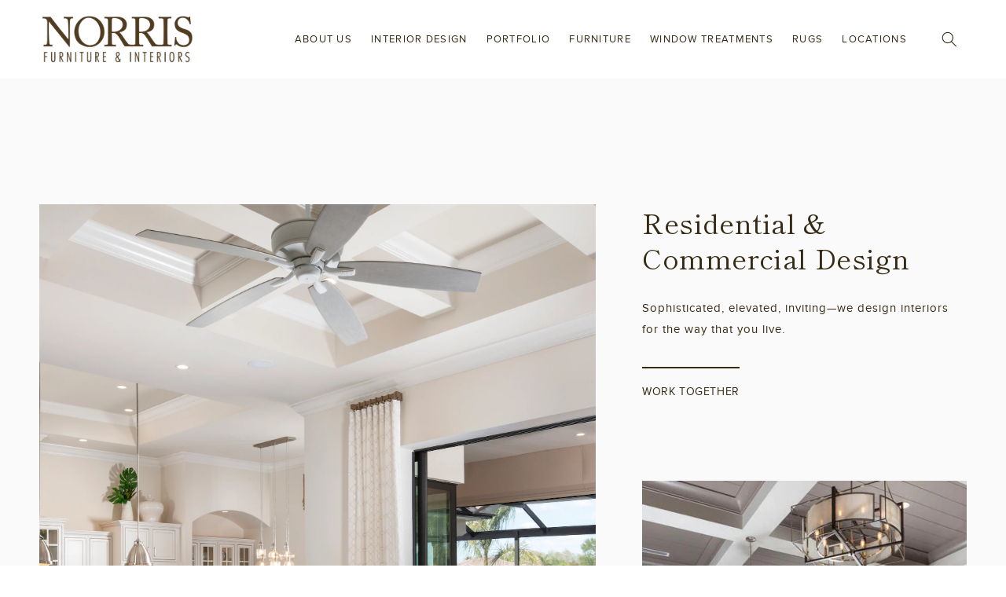

--- FILE ---
content_type: text/css
request_url: https://norrisfurniture.com/cdn/shop/t/4/compiled_assets/styles.css?v=4590
body_size: 3005
content:
.brands{display:flex;justify-content:space-between;padding-top:11rem;padding-bottom:11rem}.brands .column{width:22%}.brands .column a{text-decoration:none;color:#352a14;font-family:Proxima}.brands .column a:hover{color:#d7d2a8}@media screen and (max-width: 1350px){.brands .column{width:30%}}@media screen and (max-width: 1068px){.brands{flex-wrap:wrap;flex-direction:column;height:168rem}.brands .column{width:50%}}@media screen and (max-width: 710px){.brands{flex-wrap:nowrap;height:245rem;justify-content:flex-start}.brands .column{width:100%}.brands .column p:last-child{margin-bottom:0}}@media screen and (max-width: 450px){.brands{height:auto;padding-top:5rem;padding-bottom:5rem}}.buyer-inquiry{padding-top:9rem;padding-bottom:10rem}.buyer-inquiry h2.large-heading{margin-bottom:6rem}.career-form{padding:12rem 0}.career-form h2.large-heading{margin-bottom:5rem}.globo-form-id-104956 .globo-form-app{width:100%!important;max-width:none!important}.career-form .globo-form-app .globo-form-input input{background-color:#fff;border-bottom:1px solid #BFBEB2;border-radius:0}.career-form .globo-form-app .globo-form-input input::placeholder{color:#352a14;font-family:Proxima}.career-form .globo-form-app .globo-form-input select{background-color:#fff;border-bottom:1px solid #BFBEB2}.career-form .globo-form-app .globo-form-input select::placeholder{color:#352a14;font-family:Proxima}.career-form .globo-form-app .globo-form-control{margin-bottom:3rem}.career-form .globo-form-app .globo-form-control.layout-2-column{width:48%}.career-form .globo-form-app .flex-wrap{justify-content:space-between}.career-form span.label-content,.career-form label.radio-label{font-family:Proxima;color:#352a14}.career-form p{font-family:Proxima;color:#352a14;font-size:1.5rem;letter-spacing:0}.career-form .globo-form-app .footer button.submit{background-color:transparent!important;text-transform:uppercase;font-family:Proxima!important;font-size:1.4rem;padding-top:2.1rem;border-top:1.5px solid #352A14;border-right:none;border-bottom:none;border-left:none;border-radius:0;color:#352a14!important;text-decoration:none;padding-left:0;padding-right:0;width:fit-content;min-width:fit-content!important;text-align:left}.career-form .globo-form-app .footer button.submit:hover{border-top:1.5px solid #D7D2A8}.career-form h3.heading-title{margin-top:3rem!important;font-family:Proxima;font-weight:400!important;text-transform:uppercase!important;font-size:1.5rem!important;margin-bottom:0!important}.career-form .globo-paragraph{margin-top:4rem}@media screen and (max-width: 450px){.career-form{padding:5rem 0}}.careers2{display:flex;position:relative;justify-content:space-between;padding-top:14rem;padding-bottom:14rem}.careers2 .main-section{height:fit-content;width:35%}.careers2 .main-section h2{margin-bottom:7rem;margin-top:0}.careers2 .section-right{width:58%;display:flex;flex-direction:column;justify-content:space-between}.careers2 .section-right .section-wrapper{display:flex;justify-content:space-between}.careers2 a{width:fit-content}.careers2 .section-right .section-wrapper h3{width:30%;margin-top:1.3em}.careers2 .section-right .section-wrapper p{width:66%;font-size:1.5rem;line-height:1.5}.careers2 .section-right p{font-size:1.5rem;line-height:1.5;margin-top:0}.careers2 .main-section p{font-size:1.5rem;line-height:1.5;width:73%}.careers2 .section-right p.headline{font-family:Baskerville;font-size:3rem;margin-bottom:7rem;margin-top:5rem;line-height:1.2}@media screen and (max-width: 1068px){.careers2{display:block}.careers2 .main-section,.careers2 .main-section p{width:100%}.careers2 .section-right{width:100%;margin-top:4rem}.careers2 .section-right p{margin-bottom:5rem}}@media screen and (max-width: 450px){.careers2{padding-top:9rem;padding-bottom:9rem}}.careers{display:flex;justify-content:space-between;padding-top:14rem;padding-bottom:14rem}.careers .heading-side{width:35%}.careers h2.large-heading{width:62%}.careers .careers-side{width:58%}.careers .shopify_explorer_faq__item--expandable>.shopify_explorer_faq__question{cursor:pointer}.careers .shopify_explorer_faq__item--expandable>.shopify_explorer_faq__answer{display:none}.careers .shopify_explorer_faq__separator{text-transform:none;text-align:center}.careers .shopify_explorer_faq__separator :not(:first-child){margin-top:1.2em}.careers .shopify_explorer_faq__item{border-bottom:1px solid #352A14}.careers .shopify_explorer_faq__item .shopify_explorer_faq__question{position:relative;padding:5px 30px 5px 15px;margin:0}.careers .shopify_explorer_faq__item .shopify_explorer_faq__answer{-webkit-transition:height .35s ease;-o-transition:height .35s ease;transition:height .35s ease;padding-bottom:3em}.careers .shopify_explorer_faq__item .shopify_explorer_faq__answer.active{padding-bottom:3em}.careers .shopify_explorer_faq__answer h3{margin-top:5rem}.careers .shopify_explorer_faq__answer p{margin-top:0;margin-bottom:0;font-size:1.5rem}.careers-row{display:flex;justify-content:space-between}h3.small-heading.nohover:hover{color:}@media (max-width: 590px){.careers .shopify_explorer_faq__item .shopify_explorer_faq__question:before{width:8px;height:8px;margin-top:-7px;right:3px}}.careers .accordion-wrapper{margin-bottom:5em}.careers .accordion-wrapper h3:hover{color:#8c802b}.careers h3.shopify_explorer_faq__question.h5{padding-bottom:4rem;padding-left:0;padding-top:4rem;font-family:Proxima;color:#352a14;text-decoration:none}.careers .shopify_explorer_faq__answer.rte.active p{font-size:1.5rem;font-family:Proxima;line-height:1.5}.careers h3.shopify_explorer_faq__question.h5.link:hover{color:#8c802b}.careers h2.large-heading.block-quote{width:100%;margin-bottom:7rem}h4.small-heading{font-family:Proxima;font-size:1.4rem}@media screen and (max-width: 1068px){.careers h2.large-heading{width:85%}}@media screen and (max-width: 768px){.careers{display:block}.careers .careers-side,.careers .heading-side{width:100%}}@media screen and (max-width: 450px){.careers{padding-top:9rem;padding-bottom:9rem}}.catalog-wrapper.background3{position:relative;height:55vw}.catalog.background3{width:100%;flex-direction:row-reverse;margin-bottom:4rem}.catalog-content{width:35%;padding-top:9em}.catalog-content-wrapper{width:90%}.catalog-image{width:65%;height:55vw;position:absolute;overflow:hidden;top:0;right:0}.catalog-image .parallax-image{position:absolute;right:-21%;width:118%;height:55vw}.catalog-content .button-container{display:flex}.catalog-content .button-container a{margin-right:10%}.catalog-content h2{margin-bottom:1.2em}.catalog-content p{margin-bottom:4rem}@media screen and (min-width: 1900px){.catalog-image .parallax-image{right:-3%;width:100%;height:50vw}}@media screen and (max-width: 1900px){.catalog.background3.max-width{padding-right:0}}@media screen and (max-width: 1477px){.catalog-content .button-container a{display:block;width:fit-content;margin-bottom:2em}}@media screen and (max-width: 1200px){.catalog-content{padding-top:7em}}@media screen and (max-width: 1098px){.catalog-wrapper.background3{display:flex;flex-direction:column-reverse;height:auto;padding-top:3em}.catalog-image{position:unset;overflow:unset;margin:0 auto;width:100%}.catalog-image .parallax-image{position:unset;width:80%;margin:0 auto}.catalog-content{padding-bottom:3em;padding-top:0;width:100%}.catalog-image,.catalog-image .parallax-image{height:60vw}}@media screen and (max-width: 768px){.catalog-content{width:100%;margin:0 auto;padding:0 0 5em}.catalog-content-wrapper{width:100%}}@media screen and (max-width: 450px){.catalog-image,.catalog-image .parallax-image{height:72vw}.catalog-wrapper .catalog-image{margin-bottom:3rem}.catalog-image .parallax-image{width:100%}.catalog{margin-top:3rem}.catalog-wrapper.background3{padding-top:4em}}.client-form{padding:12rem 0}.globo-form-id-100407 .globo-form-app{width:100%!important;max-width:none!important}.client-form .globo-form-app .globo-form-input input{background-color:#fff;border-bottom:1px solid #BFBEB2;border-radius:0}.client-form .globo-form-app .globo-form-input input::placeholder{color:#352a14;font-family:Proxima}.client-form .globo-form-app .globo-form-input select{background-color:#fff;border-bottom:1px solid #BFBEB2}.client-form .globo-form-app .globo-form-input select::placeholder{color:#352a14;font-family:Proxima}.client-form .globo-form-app .globo-form-control{margin-bottom:3rem}.client-form .globo-form-app .globo-form-control.layout-2-column{width:48%}.client-form .globo-form-app .flex-wrap{justify-content:space-between}.client-form span.label-content,.client-form label.radio-label{font-family:Proxima;color:#352a14}.client-form .globo-form-app textarea.flat-input{background:#fff!important;border:1px solid #BFBEB2!important}.client-form p{font-family:Proxima;color:#352a14;font-size:1.5rem;letter-spacing:0}.client-form .globo-form-app .footer button.submit{background-color:transparent!important;text-transform:uppercase;font-family:Proxima!important;font-size:1.4rem;padding-top:2.1rem;border-top:1.5px solid #352A14;border-right:none;border-bottom:none;border-left:none;border-radius:0;color:#352a14!important;text-decoration:none;padding-left:0;padding-right:0;width:fit-content;min-width:none!important}.client-form .globo-form-app .footer button.submit:hover{border-top:1.5px solid #D7D2A8}.client-form h3.heading-title{margin-top:3rem!important;font-family:Proxima;font-weight:400!important;text-transform:uppercase!important;font-size:1.5rem!important;margin-bottom:0!important}.client-form .globo-paragraph{margin-top:4rem}.affiliate-form{padding:12rem 0}.globo-form-id-100169 .globo-form-app{width:100%!important;max-width:none!important}.affiliate-form .globo-form-app .globo-form-input input{background-color:#fff;border-bottom:1px solid #BFBEB2;border-radius:0}.affiliate-form .globo-form-app .globo-form-input input::placeholder{color:#352a14;font-family:Proxima}.affiliate-form .globo-form-app .globo-form-input select{background-color:#fff;border-bottom:1px solid #BFBEB2}.affiliate-form .globo-form-app .globo-form-input select::placeholder{color:#352a14;font-family:Proxima}.affiliate-form .globo-form-app .globo-form-control{margin-bottom:3rem}.affiliate-form .globo-form-app .globo-form-control.layout-2-column{width:48%}.affiliate-form .globo-form-app .flex-wrap{justify-content:space-between}.affiliate-form span.label-content,.affiliate-form label.radio-label{font-family:Proxima;color:#352a14}.affiliate-form p{font-family:Proxima;color:#352a14;font-size:1.5rem;letter-spacing:0}.affiliate-form .globo-form-app .footer button.submit{background-color:transparent!important;text-transform:uppercase;font-family:Proxima!important;font-size:1.4rem;padding-top:2.1rem;border-top:1.5px solid #352A14;border-right:none;border-bottom:none;border-left:none;border-radius:0;color:#352a14!important;text-decoration:none;padding-left:0;padding-right:0;width:fit-content;min-width:none!important}.affiliate-form .globo-form-app .footer button.submit:hover{border-top:1.5px solid #D7D2A8}.affiliate-form h3.heading-title{margin-top:3rem!important;font-family:Proxima;font-weight:400!important;text-transform:uppercase!important;font-size:1.5rem!important;margin-bottom:0!important}.affiliate-form .globo-paragraph{margin-top:4rem}@media screen and (max-width: 450px){.affiliate-form{padding:5rem 0}}.newsletter{padding-top:12rem;padding-bottom:12rem}.newsletter h2{margin-bottom:5rem}.financing{display:flex;align-items:center;justify-content:space-between;padding:17rem 0 10rem}.financing .content{width:55%}.financing .content h2{width:60%}.financing .content p{margin-bottom:0;margin-top:0}.financing .content .button-container{margin-top:8rem}.financing .image{width:37%}.financing .image img{width:100%;height:auto}@media screen and (max-width: 1240px){.financing .content h2{width:79%}}@media screen and (max-width: 1068px){.financing{flex-direction:column-reverse;align-items:flex-start;padding:14rem 0 10rem}.financing .content{width:100%;margin-top:5rem}.financing .content h2{width:60%}.financing .image{width:46%}}@media screen and (max-width: 650px){.financing .image{width:70%}.financing .content h2{width:85%}}@media screen and (max-width: 450px){.financing{padding:10rem 0}.financing .content h2{width:100%}}.fw-text-wrapper{padding:8rem 0}.fw-text-wrapper h2{margin-top:10rem}.fw-text-wrapper p.grey{color:gray}@media screen and (max-width: 450px){.fw-text-wrapper h2.large-heading{margin-top:0}}.image-slider{display:flex;overflow-x:scroll;height:60rem;padding-top:3rem}.image-slider .image-box{width:auto;height:100%;margin-right:3rem}.image-slider img{margin-right:3rem}@media screen and (max-width: 450px){.image-slider{padding-top:0;height:40rem}}.pay-bill form input{border:none}.all-projects{display:flex;flex-flow:row wrap;justify-content:space-between;padding-top:11rem;padding-bottom:11rem}.all-projects .project{width:30%;text-decoration:none;margin-bottom:3rem}.all-projects .project:hover h2.smallh2{color:#8c802b}.all-projects .project-image{width:100%;height:36em}.all-projects h3{margin-top:2rem}.all-projects .smallh2{margin-top:1rem;font-size:2.85rem}.all-projects .overlay{height:100%;width:100%;background-color:#000;opacity:0}@media screen and (max-width: 1250px){.all-projects .project-image{height:30em}}@media screen and (max-width: 1068px){.all-projects .project{width:48%}}@media screen and (max-width: 700px){.all-projects .project{width:100%}.all-projects .project-image{height:35em}}@media screen and (max-width: 450px){.all-projects .project{margin-bottom:5rem}.portfolio-featured-wrapper .section-content{width:100%}.all-projects{padding-top:2rem;padding-bottom:2rem}}.portfolio-featured-wrapper{display:flex;justify-content:space-between;align-items:end;padding-top:16rem;padding-bottom:16rem}.portfolio-featured-wrapper .overlay{height:100%;width:100%;background-color:#000;opacity:0}.portfolio-featured-wrapper .featured-portfolio{height:60em}.portfolio-featured-wrapper .project:hover h2.smallh2{color:#8c802b}.portfolio-featured-wrapper .project:hover .featured-portfolio{background-color:#0000004d}.portfolio-featured-wrapper .featured-left{width:60%}.portfolio-featured-wrapper .featured-right{width:35%;display:flex;flex-direction:column;justify-content:space-between;height:67em}.portfolio-featured-wrapper .featured-portfolio-right{height:38em}.portfolio-featured-wrapper .section-content{width:74%}.portfolio-featured-wrapper .section-content h2{margin-top:0}.portfolio-featured-wrapper h3{margin-top:2rem}.portfolio-featured-wrapper .section-content p{font-family:Proxima;font-size:1.5rem;color:#352a14;margin-bottom:5rem}.portfolio-featured-wrapper .featured-left h2.smallh2,.portfolio-featured-wrapper .featured-right h2.smallh2{margin-top:1rem;font-size:2.85rem}@media screen and (max-width: 1390px){.portfolio-featured-wrapper .section-content{width:100%}}@media screen and (max-width: 1068px){.portfolio-featured-wrapper{flex-direction:column-reverse;padding-top:12rem;padding-bottom:12rem}.portfolio-featured-wrapper .featured-left,.portfolio-featured-wrapper .featured-right{width:100%;display:block}.portfolio-featured-wrapper .section-content{margin-bottom:6rem}.portfolio-featured-wrapper .featured-portfolio{height:35em}.portfolio-featured-wrapper .featured-right{height:auto;margin-bottom:6rem}.portfolio-featured-wrapper .featured-portfolio-right{height:35em}}@media screen and (max-width: 768px){.portfolio-featured-wrapper .section-content{width:80%}}@media screen and (max-width: 450px){.portfolio-featured-wrapper{padding-top:9rem;padding-bottom:9rem}.portfolio-featured-wrapper .section-content{width:100%}}.hidden{display:none}.portfolio-wrapper{padding-top:18rem;padding-bottom:18rem}.portfolio-wrapper .landscape-image{width:100%;height:50vw;margin-bottom:7rem}.portfolio-wrapper .portrait-images{display:flex;justify-content:space-between;margin-bottom:7rem}.portfolio-wrapper .portrait-images .portrait-image{width:48%;height:50vw}.portfolio-wrapper .image:last-child{margin-bottom:0}@media screen and (max-width: 768px){.portfolio-wrapper .landscape-image,.portfolio-wrapper .portrait-images{margin-bottom:4rem}.portfolio-wrapper{padding-top:6rem;padding-bottom:6rem}}@media screen and (min-width: 1850px){.portfolio-wrapper .portrait-images .portrait-image,.portfolio-wrapper .landscape-image{height:80vh}}.realtor-form.border-top{border-top:1px solid #BFBEB2;padding:12rem 0}.globo-form-id-100143 .globo-form-app{width:100%!important;max-width:none!important}.realtor-form .globo-form-app .globo-form-input input{background-color:#fff;border-bottom:1px solid #BFBEB2;border-radius:0}.realtor-form .globo-form-app .globo-form-input input::placeholder{color:#352a14;font-family:Proxima}.realtor-form .globo-form-app .globo-form-input select{background-color:#fff;border-bottom:1px solid #BFBEB2}.realtor-form .globo-form-app .globo-form-input select::placeholder{color:#352a14;font-family:Proxima}.realtor-form .globo-form-app .globo-form-control{margin-bottom:3rem}.realtor-form .globo-form-app .globo-form-control.layout-2-column{width:48%}.realtor-form .globo-form-app .flex-wrap{justify-content:space-between}.realtor-form span.label-content,.realtor-form label.radio-label{font-family:Proxima;color:#352a14}.realtor-form p{font-family:Proxima;color:#352a14;font-size:1.5rem;letter-spacing:0}.realtor-form .globo-form-app .footer button.submit{background-color:transparent!important;text-transform:uppercase;font-family:Proxima!important;font-size:1.4rem;padding-top:2.1rem;border-top:1.5px solid #352A14;border-right:none;border-bottom:none;border-left:none;border-radius:0;color:#352a14!important;text-decoration:none;padding-left:0;padding-right:0;width:fit-content;min-width:none!important}.realtor-form .globo-form-app .footer button.submit:hover{border-top:1.5px solid #D7D2A8}.realtor-form h3.heading-title{margin-top:3rem!important;font-family:Proxima;font-weight:400!important;text-transform:uppercase!important;font-size:1.5rem!important;margin-bottom:0!important}.realtor-form .globo-paragraph{margin-top:4rem}@media screen and (max-width: 450px){.realtor-form.border-top{padding:5rem 0}}.sale{padding-top:9rem;padding-bottom:9rem}.sale-section{display:flex;padding:7rem 0 6rem;justify-content:space-between}.sale-section:not(:last-child){border-bottom:1px solid lightgrey}.sale-section .image-side{width:50%}.sale-section .image-side img{width:100%;height:auto}.sale-section .content-side{width:43%;display:flex;flex-direction:column;justify-content:space-between;padding:6rem 0}.sale-section .content-side h2.large-heading{margin-top:0}.sale-section a{width:fit-content}@media screen and (max-width: 1000px){.sale-section{display:block}.sale-section .image-side,.sale-section .content-side{width:100%}.sale-section .content-wrap{margin-bottom:5rem}}@media screen and (max-width: 450px){.sale{padding-top:0;padding-bottom:0}.sale-section{padding:7rem 0 0}.sale-section .content-side{padding:2rem 0 6rem}}.team-section.max-width{display:flex;padding:16rem 4.4rem;justify-content:space-between}.team-section .heading{width:20%}.team-section .heading .large-heading{width:85%}.team-section .team-grid{width:66%}.team-section .top-menu{display:flex;margin-top:1em}.team-section .top-menu a,.team-section .top-menu a:hover{border-top:none}.team-section .top-menu ul{list-style:none;display:flex;width:87%;justify-content:space-between;flex-flow:wrap;flex-direction:row;padding-left:0}.team-section .top-menu ul li{text-decoration:none;border-top:1.5px solid #352A14;padding-top:1em}.team-section .top-menu ul li:hover{border-top:1.5px solid #D7D2A8;padding-top:1em}.team-section .top-menu li.active{border-top:1.5px solid #D7D2A8}.team-section .content-wrapper{width:100%;display:flex;position:relative}.team-section .content-wrapper .content{display:flex;flex-flow:row wrap}.team-section .content-wrapper .content .block{width:45%}.team-section .content-wrapper .fort-myers,.team-section .content-wrapper .naples,.team-section .content-wrapper .sanibel,.team-section .content-wrapper .sarasota{position:relative;padding-top:3em;padding-bottom:3em}.team-section .section{display:none;width:100%}.team-section .section.show{display:block}.team-section .team-member{width:23.5%;margin-right:1.5%;cursor:pointer}.team-section .member-bio{position:fixed;top:0;left:0;width:100%;background-color:#00000080;display:flex;justify-content:space-between;height:100%;padding-top:3em;opacity:0;z-index:-1;transition:all .2s ease}.team-section .member-bio .bio-wrapper{background-color:#fafafa;padding:10rem 5rem;height:90%;width:70%;margin:0 auto}.team-member .member-bio .bio-wrapper .bio-content{display:flex;justify-content:space-between;height:100%;width:90%;margin:0 auto}.team-section .member-bio.show{opacity:1;z-index:5}.team-member .close-bio{cursor:pointer;color:#352a14;font-family:Proxima;font-size:1.2rem;text-transform:uppercase;letter-spacing:.1em;margin-top:2.5em;transition:all .2s ease}.team-member .close-bio:hover{opacity:.7}.team-member .close-bio img{width:12px!important;display:inline-block;vertical-align:middle;margin-right:7px;position:relative;top:-1px}.member-photo-card img{width:100%}.member-photo-card{margin-bottom:3rem}.member-photo-card p{margin-top:.7em}.team-section .hide{display:none}.team-section .photo-side{width:20%}.team-section .photo-side p{margin:0}.team-section .photo-side img{width:100%}.team-section .bio-side{width:70%;overflow-Y:scroll;height:100%}.team-section .image-overlay{position:relative;font-size:0}.image-overlay .overlay{position:absolute;top:0;left:0;height:100%;width:100%;background-color:#000;opacity:.1}.team-section .bio-wrapper a{text-decoration:none;color:#352a14}@media screen and (max-width: 1450px){.team-section .heading{width:24%}.team-section .team-grid{width:70%}.team-section .photo-side{width:25%}.team-section .bio-side{width:60%}}@media screen and (max-width: 1390px){.team-section .content-wrapper{width:95%}.team-section .team-grid{width:75%}}@media screen and (max-width: 1263px){.team-section .team-member{width:23%}}@media screen and (max-width: 1235px){.team-section.max-width{display:block}.team-section .content-wrapper{width:100%}.team-section .heading{width:100%;margin-bottom:3em}.team-section .team-grid{width:100%}.team-section .top-menu ul{width:90%}}@media screen and (max-width: 1090px){.team-section .top-menu ul{width:100%}.team-section .member-bio .bio-wrapper{width:80%}}@media screen and (max-width: 1068px){.team-section.max-width{padding:15rem 0;width:80%}}@media screen and (max-width: 968px){.team-section .top-menu ul{display:block}.team-section .top-menu ul li{width:fit-content;margin-bottom:1.5em}.team-section .member-bio .bio-wrapper{width:90%;height:95%}.team-section .member-bio .bio-wrapper .bio-content{width:95%}}@media screen and (max-width: 830px){.team-member .member-bio .bio-wrapper .bio-content{display:block}.team-section .photo-side{width:45%}.team-section .bio-side{width:100%;margin-top:3rem;height:36%}}@media screen and (max-width: 600px){.team-section .bio-side{height:50%}.team-section .member-bio .bio-wrapper{padding:5rem}}@media screen and (max-width: 500px){.team-section .content-wrapper .content{justify-content:space-between}.team-section .team-member{width:48%;margin-right:0}}@media screen and (max-width: 450px){.team-section.max-width{padding:5rem 0 0}}.track-delivery{padding:9rem 0}.track-delivery p{margin-bottom:5rem}.two-col-image .image-wrapper{display:flex;justify-content:space-between;padding:0}.two-col-image .left-column,.two-col-image .right-column{width:45%;text-align:center;padding:16rem 0rem}.two-col-image .image{width:100%;margin:0 auto;height:44vw;max-height:800px}.two-col-image .content-box{width:75%;margin:0 auto;padding:2rem 0}.two-col-image p{font-size:1.5rem;font-family:Proxima;margin-bottom:5rem}a.nostyle{text-decoration:none}@media screen and (max-width: 1490px){.two-col-image .content-box{width:100%}}@media screen and (max-width: 1068px){.two-col-image .left-column,.two-col-image .right-column{width:47%}.two-col-image .image{height:50vw}}@media screen and (max-width: 768px){.two-col-image .image-wrapper{display:block}.two-col-image .left-column,.two-col-image .right-column{width:100%}.two-col-image .left-column{border-right:none;padding:14rem 0 10rem}.two-col-image .image{width:80%;height:94vw}.two-col-image .right-column{padding:0 0 14rem}}@media screen and (max-width: 750px){.two-col-image .image{width:90%}}@media screen and (max-width: 550px){.two-col-image .content-box{width:90%}}@media screen and (max-width: 450px){.two-col-image .right-column{padding:0 0 5rem}.two-col-image .left-column{padding:2.5rem 0 5rem}}.multi-text-wrapper{display:flex;position:relative;justify-content:space-between;padding-top:14rem;padding-bottom:14rem}.multi-text-wrapper .main-section{position:sticky;top:5em;height:fit-content;width:35%}.multi-text-wrapper .main-section h2{margin-bottom:7rem}.multi-text-wrapper .section-right{width:58%}.multi-text-wrapper .section-right .section-wrapper{display:flex;justify-content:space-between}.multi-text-wrapper .section-right .section-wrapper h3{width:30%;margin-top:1.3em}.multi-text-wrapper .section-right .section-wrapper p{width:66%}.multi-text-wrapper .section-right p.headline{font-family:Baskerville;font-size:3rem;margin-bottom:7rem;margin-top:5rem;line-height:1.2}@media screen and (min-width: 1245px){.multi-text-wrapper .main-section .large-heading{width:73%}.multi-text-wrapper .section-right p.headline{width:55%}}@media screen and (max-width: 1244px){.multi-text-wrapper .section-right p.headline{width:80%}}@media screen and (max-width: 890px){.multi-text-wrapper{display:block}.multi-text-wrapper .main-section{position:unset;width:100%;margin-bottom:5rem}.multi-text-wrapper .section-right{width:100%}}@media screen and (max-width: 750px){.multi-text-wrapper.max-width{padding-left:0;padding-right:0;width:90%;padding-top:11rem;padding-bottom:11rem}}@media screen and (max-width: 700px){.multi-text-wrapper .section-right .section-wrapper{display:block}.multi-text-wrapper .section-right .section-wrapper h3{width:100%;margin-top:3.3em;margin-bottom:1.5em}.multi-text-wrapper .section-right .section-wrapper p{width:100%}}@media screen and (max-width: 450px){.multi-text-wrapper.max-width{padding-top:6rem;padding-bottom:6rem}}.two-col-wrapper.max-width{display:flex;justify-content:space-between;padding:16rem 4.4rem}.two-col-wrapper .left-column{width:23%}.two-col-wrapper .right-column{width:45%}.two-col-wrapper .right-column.wide{width:60%}.two-col-wrapper h2.large-heading{margin-bottom:2em}.two-col-wrapper p{font-size:1.5rem;font-family:Proxima;color:#352a14}@media screen and (max-width: 1280px){.two-col-wrapper .left-column{width:37%}.two-col-wrapper .right-column{width:50%}.two-col-wrapper .right-column.wide{width:60%}}@media screen and (max-width: 1068px){.two-col-wrapper.max-width{padding:16rem 0;width:80%;margin:0 auto}}@media screen and (max-width: 750px){.two-col-wrapper.max-width{width:90%;margin:0 auto;display:block}.two-col-wrapper .left-column{margin-bottom:6rem;width:50%}.two-col-wrapper .right-column,.two-col-wrapper .right-column.wide{width:95%}}@media screen and (max-width: 550px){.two-col-wrapper .left-column{width:75%}.two-col-wrapper.max-width{padding:12rem 0}}@media screen and (max-width: 450px){.two-col-wrapper.max-width{padding:5rem 0}.two-col-wrapper h2.large-heading{margin-bottom:1em}}.window-treatments-form.page-width{padding-top:12rem;padding-bottom:12rem}.window-treatments-form h2.large-heading{margin-bottom:9rem}.globo-form-id-104812 .globo-form-app{width:100%!important;max-width:none!important}.window-treatments-form .globo-form-app .globo-form-input input{background-color:#fff;border-bottom:1px solid #BFBEB2;border-radius:0}.window-treatments-form .globo-form-app .globo-form-input input::placeholder{color:#352a14;font-family:Proxima}.window-treatments-form .globo-form-app .globo-form-input select{background-color:#fff;border-bottom:1px solid #BFBEB2}.window-treatments-form .globo-form-app .globo-form-input select::placeholder{color:#352a14;font-family:Proxima}.window-treatments-form .globo-form-app .globo-form-control{margin-bottom:3rem}.window-treatments-form .globo-form-app .globo-form-control.layout-2-column{width:48%}.window-treatments-form .globo-form-app .flex-wrap{justify-content:space-between}.window-treatments-form span.label-content,.window-treatments-form label.radio-label{font-family:Proxima;color:#352a14}.window-treatments-form p{font-family:Proxima;color:#352a14;font-size:1.5rem;letter-spacing:0}.window-treatments-form .globo-form-app .footer button.submit{background-color:transparent!important;text-transform:uppercase;font-family:Proxima!important;font-size:1.4rem;padding-top:2.1rem;border-top:1.5px solid #352A14;border-right:none;border-bottom:none;border-left:none;border-radius:0;color:#352a14!important;text-decoration:none;padding-left:0;padding-right:0;width:fit-content;min-width:none!important}.window-treatments-form .globo-form-app .footer button.submit:hover{border-top:1.5px solid #D7D2A8}.window-treatments-form h3.heading-title{margin-top:3rem!important;font-family:Proxima;font-weight:400!important;text-transform:uppercase!important;font-size:1.5rem!important;margin-bottom:0!important}.window-treatments-form .globo-paragraph{margin-top:4rem}@media only screen and (max-width: 768px){.globo-form-app .globo-form-control input{font-size:14px!important}}@media screen and (max-width: 450px){.window-treatments-form.page-width{padding-top:5rem;padding-bottom:5rem}}
/*# sourceMappingURL=/cdn/shop/t/4/compiled_assets/styles.css.map?v=4590 */


--- FILE ---
content_type: text/javascript
request_url: https://norrisfurniture.com/cdn/shop/t/4/compiled_assets/scripts.js?v=4590
body_size: 681
content:
(function(){var __sections__={};(function(){for(var i=0,s=document.getElementById("sections-script").getAttribute("data-sections").split(",");i<s.length;i++)__sections__[s[i]]=!0})(),function(){if(!(!__sections__.careers&&!window.DesignMode))try{$(".shopify_explorer_faq__answer").eq(0).fadeIn()}catch(e){console.error(e)}}(),function(){if(__sections__.footer)try{class LocalizationForm extends HTMLElement{constructor(){super(),this.elements={input:this.querySelector('input[name="locale_code"], input[name="country_code"]'),button:this.querySelector("button"),panel:this.querySelector(".disclosure__list-wrapper")},this.elements.button.addEventListener("click",this.openSelector.bind(this)),this.elements.button.addEventListener("focusout",this.closeSelector.bind(this)),this.addEventListener("keyup",this.onContainerKeyUp.bind(this)),this.querySelectorAll("a").forEach(item=>item.addEventListener("click",this.onItemClick.bind(this)))}hidePanel(){this.elements.button.setAttribute("aria-expanded","false"),this.elements.panel.setAttribute("hidden",!0)}onContainerKeyUp(event){event.code.toUpperCase()==="ESCAPE"&&(this.hidePanel(),this.elements.button.focus())}onItemClick(event){event.preventDefault();const form=this.querySelector("form");this.elements.input.value=event.currentTarget.dataset.value,form&&form.submit()}openSelector(){this.elements.button.focus(),this.elements.panel.toggleAttribute("hidden"),this.elements.button.setAttribute("aria-expanded",(this.elements.button.getAttribute("aria-expanded")==="false").toString())}closeSelector(event){const shouldClose=event.relatedTarget&&event.relatedTarget.nodeName==="BUTTON";(event.relatedTarget===null||shouldClose)&&this.hidePanel()}}customElements.define("localization-form",LocalizationForm)}catch(e){console.error(e)}}(),function(){if(__sections__.header)try{class StickyHeader extends HTMLElement{constructor(){super()}connectedCallback(){this.header=document.getElementById("shopify-section-header"),this.headerBounds={},this.currentScrollTop=0,this.preventReveal=!1,this.predictiveSearch=this.querySelector("predictive-search"),this.onScrollHandler=this.onScroll.bind(this),this.hideHeaderOnScrollUp=()=>this.preventReveal=!0,this.addEventListener("preventHeaderReveal",this.hideHeaderOnScrollUp),window.addEventListener("scroll",this.onScrollHandler,!1),this.createObserver()}disconnectedCallback(){this.removeEventListener("preventHeaderReveal",this.hideHeaderOnScrollUp),window.removeEventListener("scroll",this.onScrollHandler)}createObserver(){new IntersectionObserver((entries,observer2)=>{this.headerBounds=entries[0].intersectionRect,observer2.disconnect()}).observe(this.header)}onScroll(){const scrollTop=window.pageYOffset||document.documentElement.scrollTop;if(!(this.predictiveSearch&&this.predictiveSearch.isOpen)){if(scrollTop>this.currentScrollTop&&scrollTop>this.headerBounds.bottom){if(this.preventHide)return;requestAnimationFrame(this.hide.bind(this))}else scrollTop<this.currentScrollTop&&scrollTop>this.headerBounds.bottom?this.preventReveal?(window.clearTimeout(this.isScrolling),this.isScrolling=setTimeout(()=>{this.preventReveal=!1},66),requestAnimationFrame(this.hide.bind(this))):requestAnimationFrame(this.reveal.bind(this)):scrollTop<=this.headerBounds.top&&requestAnimationFrame(this.reset.bind(this));this.currentScrollTop=scrollTop}}hide(){this.header.classList.add("shopify-section-header-hidden","shopify-section-header-sticky"),this.closeMenuDisclosure(),this.closeSearchModal()}reveal(){this.header.classList.add("shopify-section-header-sticky","animate"),this.header.classList.remove("shopify-section-header-hidden")}reset(){this.header.classList.remove("shopify-section-header-hidden","shopify-section-header-sticky","animate")}closeMenuDisclosure(){this.disclosures=this.disclosures||this.header.querySelectorAll("header-menu"),this.disclosures.forEach(disclosure=>disclosure.close())}closeSearchModal(){this.searchModal=this.searchModal||this.header.querySelector("details-modal"),this.searchModal.close(!1)}}customElements.define("sticky-header",StickyHeader)}catch(e){console.error(e)}}(),function(){if(__sections__["main-collection-product-grid"])try{$(".shop-menu").length>0&&$(".shop-menu ul li").on("click",function(){$(this).toggleClass("active")}),$(".mobile-menu-container").length>0&&$(".mobile-menu-container ul li").on("click",function(){$(this).toggleClass("active")}),$("a.mobile-menu-open").on("click",function(){$(".mobile-menu-container").addClass("show")}),$("a.mobile-menu-close").on("click",function(){$(".mobile-menu-container").removeClass("show")})}catch(e){console.error(e)}}(),function(){if(!(!__sections__["team-section"]&&!window.DesignMode))try{if($(".team-grid").length>0&&$(".top-menu").length>0){var loadedClass=$(".top-menu ul li").attr("class");$(".top-menu ul li").eq(0).addClass("active"),console.log("testing"),$(".team-grid .section").each(function(){var crrnt=$(this);crrnt.hasClass(loadedClass)?crrnt.addClass("show"):crrnt.removeClass("show")}),$(".top-menu ul li").on("click",function(){if(!$(this).hasClass("active")){var clickedClass=$(this).attr("class");$(".top-menu ul li").removeClass("active"),$(this).toggleClass("active"),$(".team-grid .section").each(function(){var crrnt=$(this);crrnt.hasClass(clickedClass)?crrnt.addClass("show"):crrnt.removeClass("show")})}})}$(".team-grid").length>0&&$(".team-member").length>0&&($(".team-member").on("click",function(){if(!$(this).hasClass("active")){var clickedMember=$(this),clickedClass=$(this).attr("class");$(".team-member").removeClass("active"),$(this).toggleClass("active"),console.log(clickedClass),clickedMember.find(".member-bio").addClass("show")}}),$(".close-bio").on("click",function(){$(".member-bio").removeClass("show")}))}catch(e){console.error(e)}}()})();
//# sourceMappingURL=/cdn/shop/t/4/compiled_assets/scripts.js.map?v=4590
